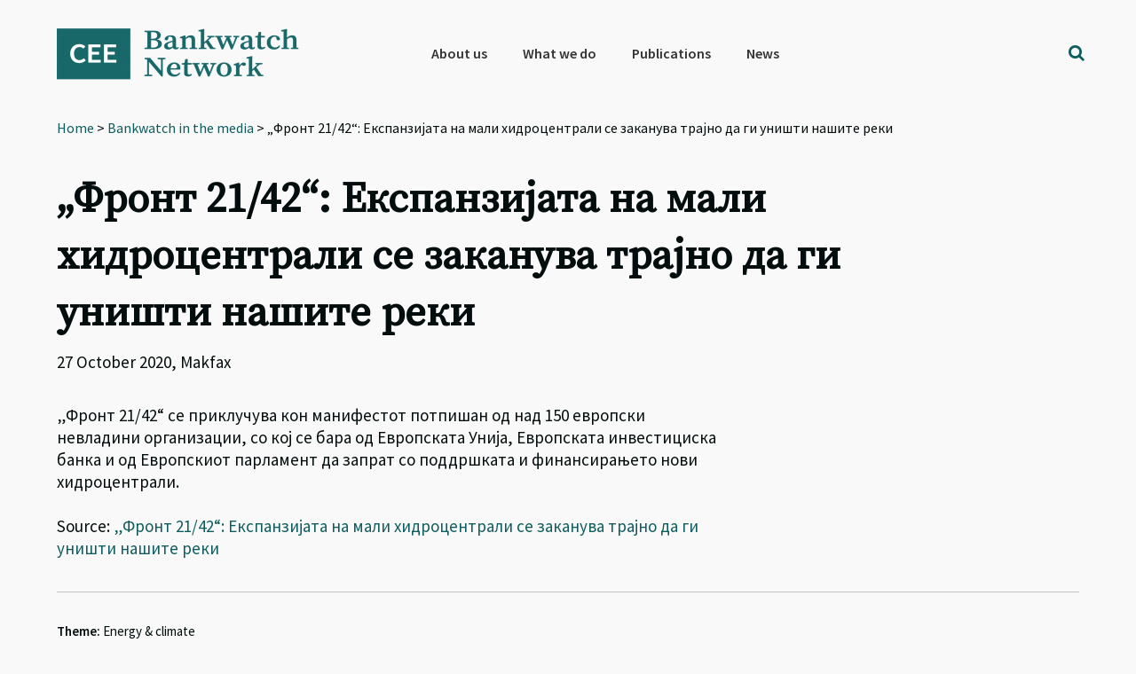

--- FILE ---
content_type: text/html; charset=utf-8
request_url: https://www.google.com/recaptcha/api2/anchor?ar=1&k=6Lfh3LQUAAAAALCJ-O4rkVrTbVFE7HtgCobhTW6N&co=aHR0cHM6Ly9iYW5rd2F0Y2gub3JnOjQ0Mw..&hl=en&v=PoyoqOPhxBO7pBk68S4YbpHZ&size=invisible&anchor-ms=20000&execute-ms=30000&cb=dvcss27xj89l
body_size: 48746
content:
<!DOCTYPE HTML><html dir="ltr" lang="en"><head><meta http-equiv="Content-Type" content="text/html; charset=UTF-8">
<meta http-equiv="X-UA-Compatible" content="IE=edge">
<title>reCAPTCHA</title>
<style type="text/css">
/* cyrillic-ext */
@font-face {
  font-family: 'Roboto';
  font-style: normal;
  font-weight: 400;
  font-stretch: 100%;
  src: url(//fonts.gstatic.com/s/roboto/v48/KFO7CnqEu92Fr1ME7kSn66aGLdTylUAMa3GUBHMdazTgWw.woff2) format('woff2');
  unicode-range: U+0460-052F, U+1C80-1C8A, U+20B4, U+2DE0-2DFF, U+A640-A69F, U+FE2E-FE2F;
}
/* cyrillic */
@font-face {
  font-family: 'Roboto';
  font-style: normal;
  font-weight: 400;
  font-stretch: 100%;
  src: url(//fonts.gstatic.com/s/roboto/v48/KFO7CnqEu92Fr1ME7kSn66aGLdTylUAMa3iUBHMdazTgWw.woff2) format('woff2');
  unicode-range: U+0301, U+0400-045F, U+0490-0491, U+04B0-04B1, U+2116;
}
/* greek-ext */
@font-face {
  font-family: 'Roboto';
  font-style: normal;
  font-weight: 400;
  font-stretch: 100%;
  src: url(//fonts.gstatic.com/s/roboto/v48/KFO7CnqEu92Fr1ME7kSn66aGLdTylUAMa3CUBHMdazTgWw.woff2) format('woff2');
  unicode-range: U+1F00-1FFF;
}
/* greek */
@font-face {
  font-family: 'Roboto';
  font-style: normal;
  font-weight: 400;
  font-stretch: 100%;
  src: url(//fonts.gstatic.com/s/roboto/v48/KFO7CnqEu92Fr1ME7kSn66aGLdTylUAMa3-UBHMdazTgWw.woff2) format('woff2');
  unicode-range: U+0370-0377, U+037A-037F, U+0384-038A, U+038C, U+038E-03A1, U+03A3-03FF;
}
/* math */
@font-face {
  font-family: 'Roboto';
  font-style: normal;
  font-weight: 400;
  font-stretch: 100%;
  src: url(//fonts.gstatic.com/s/roboto/v48/KFO7CnqEu92Fr1ME7kSn66aGLdTylUAMawCUBHMdazTgWw.woff2) format('woff2');
  unicode-range: U+0302-0303, U+0305, U+0307-0308, U+0310, U+0312, U+0315, U+031A, U+0326-0327, U+032C, U+032F-0330, U+0332-0333, U+0338, U+033A, U+0346, U+034D, U+0391-03A1, U+03A3-03A9, U+03B1-03C9, U+03D1, U+03D5-03D6, U+03F0-03F1, U+03F4-03F5, U+2016-2017, U+2034-2038, U+203C, U+2040, U+2043, U+2047, U+2050, U+2057, U+205F, U+2070-2071, U+2074-208E, U+2090-209C, U+20D0-20DC, U+20E1, U+20E5-20EF, U+2100-2112, U+2114-2115, U+2117-2121, U+2123-214F, U+2190, U+2192, U+2194-21AE, U+21B0-21E5, U+21F1-21F2, U+21F4-2211, U+2213-2214, U+2216-22FF, U+2308-230B, U+2310, U+2319, U+231C-2321, U+2336-237A, U+237C, U+2395, U+239B-23B7, U+23D0, U+23DC-23E1, U+2474-2475, U+25AF, U+25B3, U+25B7, U+25BD, U+25C1, U+25CA, U+25CC, U+25FB, U+266D-266F, U+27C0-27FF, U+2900-2AFF, U+2B0E-2B11, U+2B30-2B4C, U+2BFE, U+3030, U+FF5B, U+FF5D, U+1D400-1D7FF, U+1EE00-1EEFF;
}
/* symbols */
@font-face {
  font-family: 'Roboto';
  font-style: normal;
  font-weight: 400;
  font-stretch: 100%;
  src: url(//fonts.gstatic.com/s/roboto/v48/KFO7CnqEu92Fr1ME7kSn66aGLdTylUAMaxKUBHMdazTgWw.woff2) format('woff2');
  unicode-range: U+0001-000C, U+000E-001F, U+007F-009F, U+20DD-20E0, U+20E2-20E4, U+2150-218F, U+2190, U+2192, U+2194-2199, U+21AF, U+21E6-21F0, U+21F3, U+2218-2219, U+2299, U+22C4-22C6, U+2300-243F, U+2440-244A, U+2460-24FF, U+25A0-27BF, U+2800-28FF, U+2921-2922, U+2981, U+29BF, U+29EB, U+2B00-2BFF, U+4DC0-4DFF, U+FFF9-FFFB, U+10140-1018E, U+10190-1019C, U+101A0, U+101D0-101FD, U+102E0-102FB, U+10E60-10E7E, U+1D2C0-1D2D3, U+1D2E0-1D37F, U+1F000-1F0FF, U+1F100-1F1AD, U+1F1E6-1F1FF, U+1F30D-1F30F, U+1F315, U+1F31C, U+1F31E, U+1F320-1F32C, U+1F336, U+1F378, U+1F37D, U+1F382, U+1F393-1F39F, U+1F3A7-1F3A8, U+1F3AC-1F3AF, U+1F3C2, U+1F3C4-1F3C6, U+1F3CA-1F3CE, U+1F3D4-1F3E0, U+1F3ED, U+1F3F1-1F3F3, U+1F3F5-1F3F7, U+1F408, U+1F415, U+1F41F, U+1F426, U+1F43F, U+1F441-1F442, U+1F444, U+1F446-1F449, U+1F44C-1F44E, U+1F453, U+1F46A, U+1F47D, U+1F4A3, U+1F4B0, U+1F4B3, U+1F4B9, U+1F4BB, U+1F4BF, U+1F4C8-1F4CB, U+1F4D6, U+1F4DA, U+1F4DF, U+1F4E3-1F4E6, U+1F4EA-1F4ED, U+1F4F7, U+1F4F9-1F4FB, U+1F4FD-1F4FE, U+1F503, U+1F507-1F50B, U+1F50D, U+1F512-1F513, U+1F53E-1F54A, U+1F54F-1F5FA, U+1F610, U+1F650-1F67F, U+1F687, U+1F68D, U+1F691, U+1F694, U+1F698, U+1F6AD, U+1F6B2, U+1F6B9-1F6BA, U+1F6BC, U+1F6C6-1F6CF, U+1F6D3-1F6D7, U+1F6E0-1F6EA, U+1F6F0-1F6F3, U+1F6F7-1F6FC, U+1F700-1F7FF, U+1F800-1F80B, U+1F810-1F847, U+1F850-1F859, U+1F860-1F887, U+1F890-1F8AD, U+1F8B0-1F8BB, U+1F8C0-1F8C1, U+1F900-1F90B, U+1F93B, U+1F946, U+1F984, U+1F996, U+1F9E9, U+1FA00-1FA6F, U+1FA70-1FA7C, U+1FA80-1FA89, U+1FA8F-1FAC6, U+1FACE-1FADC, U+1FADF-1FAE9, U+1FAF0-1FAF8, U+1FB00-1FBFF;
}
/* vietnamese */
@font-face {
  font-family: 'Roboto';
  font-style: normal;
  font-weight: 400;
  font-stretch: 100%;
  src: url(//fonts.gstatic.com/s/roboto/v48/KFO7CnqEu92Fr1ME7kSn66aGLdTylUAMa3OUBHMdazTgWw.woff2) format('woff2');
  unicode-range: U+0102-0103, U+0110-0111, U+0128-0129, U+0168-0169, U+01A0-01A1, U+01AF-01B0, U+0300-0301, U+0303-0304, U+0308-0309, U+0323, U+0329, U+1EA0-1EF9, U+20AB;
}
/* latin-ext */
@font-face {
  font-family: 'Roboto';
  font-style: normal;
  font-weight: 400;
  font-stretch: 100%;
  src: url(//fonts.gstatic.com/s/roboto/v48/KFO7CnqEu92Fr1ME7kSn66aGLdTylUAMa3KUBHMdazTgWw.woff2) format('woff2');
  unicode-range: U+0100-02BA, U+02BD-02C5, U+02C7-02CC, U+02CE-02D7, U+02DD-02FF, U+0304, U+0308, U+0329, U+1D00-1DBF, U+1E00-1E9F, U+1EF2-1EFF, U+2020, U+20A0-20AB, U+20AD-20C0, U+2113, U+2C60-2C7F, U+A720-A7FF;
}
/* latin */
@font-face {
  font-family: 'Roboto';
  font-style: normal;
  font-weight: 400;
  font-stretch: 100%;
  src: url(//fonts.gstatic.com/s/roboto/v48/KFO7CnqEu92Fr1ME7kSn66aGLdTylUAMa3yUBHMdazQ.woff2) format('woff2');
  unicode-range: U+0000-00FF, U+0131, U+0152-0153, U+02BB-02BC, U+02C6, U+02DA, U+02DC, U+0304, U+0308, U+0329, U+2000-206F, U+20AC, U+2122, U+2191, U+2193, U+2212, U+2215, U+FEFF, U+FFFD;
}
/* cyrillic-ext */
@font-face {
  font-family: 'Roboto';
  font-style: normal;
  font-weight: 500;
  font-stretch: 100%;
  src: url(//fonts.gstatic.com/s/roboto/v48/KFO7CnqEu92Fr1ME7kSn66aGLdTylUAMa3GUBHMdazTgWw.woff2) format('woff2');
  unicode-range: U+0460-052F, U+1C80-1C8A, U+20B4, U+2DE0-2DFF, U+A640-A69F, U+FE2E-FE2F;
}
/* cyrillic */
@font-face {
  font-family: 'Roboto';
  font-style: normal;
  font-weight: 500;
  font-stretch: 100%;
  src: url(//fonts.gstatic.com/s/roboto/v48/KFO7CnqEu92Fr1ME7kSn66aGLdTylUAMa3iUBHMdazTgWw.woff2) format('woff2');
  unicode-range: U+0301, U+0400-045F, U+0490-0491, U+04B0-04B1, U+2116;
}
/* greek-ext */
@font-face {
  font-family: 'Roboto';
  font-style: normal;
  font-weight: 500;
  font-stretch: 100%;
  src: url(//fonts.gstatic.com/s/roboto/v48/KFO7CnqEu92Fr1ME7kSn66aGLdTylUAMa3CUBHMdazTgWw.woff2) format('woff2');
  unicode-range: U+1F00-1FFF;
}
/* greek */
@font-face {
  font-family: 'Roboto';
  font-style: normal;
  font-weight: 500;
  font-stretch: 100%;
  src: url(//fonts.gstatic.com/s/roboto/v48/KFO7CnqEu92Fr1ME7kSn66aGLdTylUAMa3-UBHMdazTgWw.woff2) format('woff2');
  unicode-range: U+0370-0377, U+037A-037F, U+0384-038A, U+038C, U+038E-03A1, U+03A3-03FF;
}
/* math */
@font-face {
  font-family: 'Roboto';
  font-style: normal;
  font-weight: 500;
  font-stretch: 100%;
  src: url(//fonts.gstatic.com/s/roboto/v48/KFO7CnqEu92Fr1ME7kSn66aGLdTylUAMawCUBHMdazTgWw.woff2) format('woff2');
  unicode-range: U+0302-0303, U+0305, U+0307-0308, U+0310, U+0312, U+0315, U+031A, U+0326-0327, U+032C, U+032F-0330, U+0332-0333, U+0338, U+033A, U+0346, U+034D, U+0391-03A1, U+03A3-03A9, U+03B1-03C9, U+03D1, U+03D5-03D6, U+03F0-03F1, U+03F4-03F5, U+2016-2017, U+2034-2038, U+203C, U+2040, U+2043, U+2047, U+2050, U+2057, U+205F, U+2070-2071, U+2074-208E, U+2090-209C, U+20D0-20DC, U+20E1, U+20E5-20EF, U+2100-2112, U+2114-2115, U+2117-2121, U+2123-214F, U+2190, U+2192, U+2194-21AE, U+21B0-21E5, U+21F1-21F2, U+21F4-2211, U+2213-2214, U+2216-22FF, U+2308-230B, U+2310, U+2319, U+231C-2321, U+2336-237A, U+237C, U+2395, U+239B-23B7, U+23D0, U+23DC-23E1, U+2474-2475, U+25AF, U+25B3, U+25B7, U+25BD, U+25C1, U+25CA, U+25CC, U+25FB, U+266D-266F, U+27C0-27FF, U+2900-2AFF, U+2B0E-2B11, U+2B30-2B4C, U+2BFE, U+3030, U+FF5B, U+FF5D, U+1D400-1D7FF, U+1EE00-1EEFF;
}
/* symbols */
@font-face {
  font-family: 'Roboto';
  font-style: normal;
  font-weight: 500;
  font-stretch: 100%;
  src: url(//fonts.gstatic.com/s/roboto/v48/KFO7CnqEu92Fr1ME7kSn66aGLdTylUAMaxKUBHMdazTgWw.woff2) format('woff2');
  unicode-range: U+0001-000C, U+000E-001F, U+007F-009F, U+20DD-20E0, U+20E2-20E4, U+2150-218F, U+2190, U+2192, U+2194-2199, U+21AF, U+21E6-21F0, U+21F3, U+2218-2219, U+2299, U+22C4-22C6, U+2300-243F, U+2440-244A, U+2460-24FF, U+25A0-27BF, U+2800-28FF, U+2921-2922, U+2981, U+29BF, U+29EB, U+2B00-2BFF, U+4DC0-4DFF, U+FFF9-FFFB, U+10140-1018E, U+10190-1019C, U+101A0, U+101D0-101FD, U+102E0-102FB, U+10E60-10E7E, U+1D2C0-1D2D3, U+1D2E0-1D37F, U+1F000-1F0FF, U+1F100-1F1AD, U+1F1E6-1F1FF, U+1F30D-1F30F, U+1F315, U+1F31C, U+1F31E, U+1F320-1F32C, U+1F336, U+1F378, U+1F37D, U+1F382, U+1F393-1F39F, U+1F3A7-1F3A8, U+1F3AC-1F3AF, U+1F3C2, U+1F3C4-1F3C6, U+1F3CA-1F3CE, U+1F3D4-1F3E0, U+1F3ED, U+1F3F1-1F3F3, U+1F3F5-1F3F7, U+1F408, U+1F415, U+1F41F, U+1F426, U+1F43F, U+1F441-1F442, U+1F444, U+1F446-1F449, U+1F44C-1F44E, U+1F453, U+1F46A, U+1F47D, U+1F4A3, U+1F4B0, U+1F4B3, U+1F4B9, U+1F4BB, U+1F4BF, U+1F4C8-1F4CB, U+1F4D6, U+1F4DA, U+1F4DF, U+1F4E3-1F4E6, U+1F4EA-1F4ED, U+1F4F7, U+1F4F9-1F4FB, U+1F4FD-1F4FE, U+1F503, U+1F507-1F50B, U+1F50D, U+1F512-1F513, U+1F53E-1F54A, U+1F54F-1F5FA, U+1F610, U+1F650-1F67F, U+1F687, U+1F68D, U+1F691, U+1F694, U+1F698, U+1F6AD, U+1F6B2, U+1F6B9-1F6BA, U+1F6BC, U+1F6C6-1F6CF, U+1F6D3-1F6D7, U+1F6E0-1F6EA, U+1F6F0-1F6F3, U+1F6F7-1F6FC, U+1F700-1F7FF, U+1F800-1F80B, U+1F810-1F847, U+1F850-1F859, U+1F860-1F887, U+1F890-1F8AD, U+1F8B0-1F8BB, U+1F8C0-1F8C1, U+1F900-1F90B, U+1F93B, U+1F946, U+1F984, U+1F996, U+1F9E9, U+1FA00-1FA6F, U+1FA70-1FA7C, U+1FA80-1FA89, U+1FA8F-1FAC6, U+1FACE-1FADC, U+1FADF-1FAE9, U+1FAF0-1FAF8, U+1FB00-1FBFF;
}
/* vietnamese */
@font-face {
  font-family: 'Roboto';
  font-style: normal;
  font-weight: 500;
  font-stretch: 100%;
  src: url(//fonts.gstatic.com/s/roboto/v48/KFO7CnqEu92Fr1ME7kSn66aGLdTylUAMa3OUBHMdazTgWw.woff2) format('woff2');
  unicode-range: U+0102-0103, U+0110-0111, U+0128-0129, U+0168-0169, U+01A0-01A1, U+01AF-01B0, U+0300-0301, U+0303-0304, U+0308-0309, U+0323, U+0329, U+1EA0-1EF9, U+20AB;
}
/* latin-ext */
@font-face {
  font-family: 'Roboto';
  font-style: normal;
  font-weight: 500;
  font-stretch: 100%;
  src: url(//fonts.gstatic.com/s/roboto/v48/KFO7CnqEu92Fr1ME7kSn66aGLdTylUAMa3KUBHMdazTgWw.woff2) format('woff2');
  unicode-range: U+0100-02BA, U+02BD-02C5, U+02C7-02CC, U+02CE-02D7, U+02DD-02FF, U+0304, U+0308, U+0329, U+1D00-1DBF, U+1E00-1E9F, U+1EF2-1EFF, U+2020, U+20A0-20AB, U+20AD-20C0, U+2113, U+2C60-2C7F, U+A720-A7FF;
}
/* latin */
@font-face {
  font-family: 'Roboto';
  font-style: normal;
  font-weight: 500;
  font-stretch: 100%;
  src: url(//fonts.gstatic.com/s/roboto/v48/KFO7CnqEu92Fr1ME7kSn66aGLdTylUAMa3yUBHMdazQ.woff2) format('woff2');
  unicode-range: U+0000-00FF, U+0131, U+0152-0153, U+02BB-02BC, U+02C6, U+02DA, U+02DC, U+0304, U+0308, U+0329, U+2000-206F, U+20AC, U+2122, U+2191, U+2193, U+2212, U+2215, U+FEFF, U+FFFD;
}
/* cyrillic-ext */
@font-face {
  font-family: 'Roboto';
  font-style: normal;
  font-weight: 900;
  font-stretch: 100%;
  src: url(//fonts.gstatic.com/s/roboto/v48/KFO7CnqEu92Fr1ME7kSn66aGLdTylUAMa3GUBHMdazTgWw.woff2) format('woff2');
  unicode-range: U+0460-052F, U+1C80-1C8A, U+20B4, U+2DE0-2DFF, U+A640-A69F, U+FE2E-FE2F;
}
/* cyrillic */
@font-face {
  font-family: 'Roboto';
  font-style: normal;
  font-weight: 900;
  font-stretch: 100%;
  src: url(//fonts.gstatic.com/s/roboto/v48/KFO7CnqEu92Fr1ME7kSn66aGLdTylUAMa3iUBHMdazTgWw.woff2) format('woff2');
  unicode-range: U+0301, U+0400-045F, U+0490-0491, U+04B0-04B1, U+2116;
}
/* greek-ext */
@font-face {
  font-family: 'Roboto';
  font-style: normal;
  font-weight: 900;
  font-stretch: 100%;
  src: url(//fonts.gstatic.com/s/roboto/v48/KFO7CnqEu92Fr1ME7kSn66aGLdTylUAMa3CUBHMdazTgWw.woff2) format('woff2');
  unicode-range: U+1F00-1FFF;
}
/* greek */
@font-face {
  font-family: 'Roboto';
  font-style: normal;
  font-weight: 900;
  font-stretch: 100%;
  src: url(//fonts.gstatic.com/s/roboto/v48/KFO7CnqEu92Fr1ME7kSn66aGLdTylUAMa3-UBHMdazTgWw.woff2) format('woff2');
  unicode-range: U+0370-0377, U+037A-037F, U+0384-038A, U+038C, U+038E-03A1, U+03A3-03FF;
}
/* math */
@font-face {
  font-family: 'Roboto';
  font-style: normal;
  font-weight: 900;
  font-stretch: 100%;
  src: url(//fonts.gstatic.com/s/roboto/v48/KFO7CnqEu92Fr1ME7kSn66aGLdTylUAMawCUBHMdazTgWw.woff2) format('woff2');
  unicode-range: U+0302-0303, U+0305, U+0307-0308, U+0310, U+0312, U+0315, U+031A, U+0326-0327, U+032C, U+032F-0330, U+0332-0333, U+0338, U+033A, U+0346, U+034D, U+0391-03A1, U+03A3-03A9, U+03B1-03C9, U+03D1, U+03D5-03D6, U+03F0-03F1, U+03F4-03F5, U+2016-2017, U+2034-2038, U+203C, U+2040, U+2043, U+2047, U+2050, U+2057, U+205F, U+2070-2071, U+2074-208E, U+2090-209C, U+20D0-20DC, U+20E1, U+20E5-20EF, U+2100-2112, U+2114-2115, U+2117-2121, U+2123-214F, U+2190, U+2192, U+2194-21AE, U+21B0-21E5, U+21F1-21F2, U+21F4-2211, U+2213-2214, U+2216-22FF, U+2308-230B, U+2310, U+2319, U+231C-2321, U+2336-237A, U+237C, U+2395, U+239B-23B7, U+23D0, U+23DC-23E1, U+2474-2475, U+25AF, U+25B3, U+25B7, U+25BD, U+25C1, U+25CA, U+25CC, U+25FB, U+266D-266F, U+27C0-27FF, U+2900-2AFF, U+2B0E-2B11, U+2B30-2B4C, U+2BFE, U+3030, U+FF5B, U+FF5D, U+1D400-1D7FF, U+1EE00-1EEFF;
}
/* symbols */
@font-face {
  font-family: 'Roboto';
  font-style: normal;
  font-weight: 900;
  font-stretch: 100%;
  src: url(//fonts.gstatic.com/s/roboto/v48/KFO7CnqEu92Fr1ME7kSn66aGLdTylUAMaxKUBHMdazTgWw.woff2) format('woff2');
  unicode-range: U+0001-000C, U+000E-001F, U+007F-009F, U+20DD-20E0, U+20E2-20E4, U+2150-218F, U+2190, U+2192, U+2194-2199, U+21AF, U+21E6-21F0, U+21F3, U+2218-2219, U+2299, U+22C4-22C6, U+2300-243F, U+2440-244A, U+2460-24FF, U+25A0-27BF, U+2800-28FF, U+2921-2922, U+2981, U+29BF, U+29EB, U+2B00-2BFF, U+4DC0-4DFF, U+FFF9-FFFB, U+10140-1018E, U+10190-1019C, U+101A0, U+101D0-101FD, U+102E0-102FB, U+10E60-10E7E, U+1D2C0-1D2D3, U+1D2E0-1D37F, U+1F000-1F0FF, U+1F100-1F1AD, U+1F1E6-1F1FF, U+1F30D-1F30F, U+1F315, U+1F31C, U+1F31E, U+1F320-1F32C, U+1F336, U+1F378, U+1F37D, U+1F382, U+1F393-1F39F, U+1F3A7-1F3A8, U+1F3AC-1F3AF, U+1F3C2, U+1F3C4-1F3C6, U+1F3CA-1F3CE, U+1F3D4-1F3E0, U+1F3ED, U+1F3F1-1F3F3, U+1F3F5-1F3F7, U+1F408, U+1F415, U+1F41F, U+1F426, U+1F43F, U+1F441-1F442, U+1F444, U+1F446-1F449, U+1F44C-1F44E, U+1F453, U+1F46A, U+1F47D, U+1F4A3, U+1F4B0, U+1F4B3, U+1F4B9, U+1F4BB, U+1F4BF, U+1F4C8-1F4CB, U+1F4D6, U+1F4DA, U+1F4DF, U+1F4E3-1F4E6, U+1F4EA-1F4ED, U+1F4F7, U+1F4F9-1F4FB, U+1F4FD-1F4FE, U+1F503, U+1F507-1F50B, U+1F50D, U+1F512-1F513, U+1F53E-1F54A, U+1F54F-1F5FA, U+1F610, U+1F650-1F67F, U+1F687, U+1F68D, U+1F691, U+1F694, U+1F698, U+1F6AD, U+1F6B2, U+1F6B9-1F6BA, U+1F6BC, U+1F6C6-1F6CF, U+1F6D3-1F6D7, U+1F6E0-1F6EA, U+1F6F0-1F6F3, U+1F6F7-1F6FC, U+1F700-1F7FF, U+1F800-1F80B, U+1F810-1F847, U+1F850-1F859, U+1F860-1F887, U+1F890-1F8AD, U+1F8B0-1F8BB, U+1F8C0-1F8C1, U+1F900-1F90B, U+1F93B, U+1F946, U+1F984, U+1F996, U+1F9E9, U+1FA00-1FA6F, U+1FA70-1FA7C, U+1FA80-1FA89, U+1FA8F-1FAC6, U+1FACE-1FADC, U+1FADF-1FAE9, U+1FAF0-1FAF8, U+1FB00-1FBFF;
}
/* vietnamese */
@font-face {
  font-family: 'Roboto';
  font-style: normal;
  font-weight: 900;
  font-stretch: 100%;
  src: url(//fonts.gstatic.com/s/roboto/v48/KFO7CnqEu92Fr1ME7kSn66aGLdTylUAMa3OUBHMdazTgWw.woff2) format('woff2');
  unicode-range: U+0102-0103, U+0110-0111, U+0128-0129, U+0168-0169, U+01A0-01A1, U+01AF-01B0, U+0300-0301, U+0303-0304, U+0308-0309, U+0323, U+0329, U+1EA0-1EF9, U+20AB;
}
/* latin-ext */
@font-face {
  font-family: 'Roboto';
  font-style: normal;
  font-weight: 900;
  font-stretch: 100%;
  src: url(//fonts.gstatic.com/s/roboto/v48/KFO7CnqEu92Fr1ME7kSn66aGLdTylUAMa3KUBHMdazTgWw.woff2) format('woff2');
  unicode-range: U+0100-02BA, U+02BD-02C5, U+02C7-02CC, U+02CE-02D7, U+02DD-02FF, U+0304, U+0308, U+0329, U+1D00-1DBF, U+1E00-1E9F, U+1EF2-1EFF, U+2020, U+20A0-20AB, U+20AD-20C0, U+2113, U+2C60-2C7F, U+A720-A7FF;
}
/* latin */
@font-face {
  font-family: 'Roboto';
  font-style: normal;
  font-weight: 900;
  font-stretch: 100%;
  src: url(//fonts.gstatic.com/s/roboto/v48/KFO7CnqEu92Fr1ME7kSn66aGLdTylUAMa3yUBHMdazQ.woff2) format('woff2');
  unicode-range: U+0000-00FF, U+0131, U+0152-0153, U+02BB-02BC, U+02C6, U+02DA, U+02DC, U+0304, U+0308, U+0329, U+2000-206F, U+20AC, U+2122, U+2191, U+2193, U+2212, U+2215, U+FEFF, U+FFFD;
}

</style>
<link rel="stylesheet" type="text/css" href="https://www.gstatic.com/recaptcha/releases/PoyoqOPhxBO7pBk68S4YbpHZ/styles__ltr.css">
<script nonce="mGg9PXgJOJQCgabzWETUlg" type="text/javascript">window['__recaptcha_api'] = 'https://www.google.com/recaptcha/api2/';</script>
<script type="text/javascript" src="https://www.gstatic.com/recaptcha/releases/PoyoqOPhxBO7pBk68S4YbpHZ/recaptcha__en.js" nonce="mGg9PXgJOJQCgabzWETUlg">
      
    </script></head>
<body><div id="rc-anchor-alert" class="rc-anchor-alert"></div>
<input type="hidden" id="recaptcha-token" value="[base64]">
<script type="text/javascript" nonce="mGg9PXgJOJQCgabzWETUlg">
      recaptcha.anchor.Main.init("[\x22ainput\x22,[\x22bgdata\x22,\x22\x22,\[base64]/[base64]/[base64]/[base64]/[base64]/[base64]/KGcoTywyNTMsTy5PKSxVRyhPLEMpKTpnKE8sMjUzLEMpLE8pKSxsKSksTykpfSxieT1mdW5jdGlvbihDLE8sdSxsKXtmb3IobD0odT1SKEMpLDApO08+MDtPLS0pbD1sPDw4fFooQyk7ZyhDLHUsbCl9LFVHPWZ1bmN0aW9uKEMsTyl7Qy5pLmxlbmd0aD4xMDQ/[base64]/[base64]/[base64]/[base64]/[base64]/[base64]/[base64]\\u003d\x22,\[base64]\\u003d\x22,\x22GcOhw7zDhMOMYgLDrcOhwqbCkcOcd8KywpDDqMO4w4dpwpw2NwsUw7hGVlUTXD/DjnDDuMOoE8KgfMOGw5sYPsO5GsKvw4QWwq3CmcK4w6nDoQfDucO4WMKmci9GXB/DocOEOcOgw73DmcKUwohow77DhTokCHTCizYSfkoQNm81w643IMORwolmKALCkB3DtsO5wo1dwp5GJsKHDnXDswcgWsKucD5yw4rCp8O9ecKKV3Nww6t8BXHCl8ODagLDhzprwpjCuMKPw6AOw4PDjMK6aMOnYGDDp3XCnMOxw5/CrWovwqjDiMOBwqzDpigowqZEw6clZsK+IcKgwrnDvndFw6UZwqnDpQ0RwpjDncK1STDDr8OyIcOfCz0uP1vCqQF6wrLDmcOISsOZwoDCosOMBjE8w4NNwoc8bsO1AcKEADo/[base64]/w5vClSbDlsOmw6fDok47Fzpaw5zDscKMJsOLdsKjw5QEwrzCkcKFcMKBwqEpwrHDuAoSITRjw4vDm2g1H8OQw5gSwpDDvMOEdD1sIMKwNw7CmFrDvMOiCMKZND/Ct8OPwrDDsBnCrsKxYhk6w7t5QwfClVwfwqZwH8KkwpZsOsO7QzHCqU5Ywqksw4DDm2xMwrpOKMO+bknCtivCo25aKWZMwrdLwp7CiUFfwpRdw6tXcTXCpMOuDMOTwp/CnWQyawxGDxfDgsOqw6jDh8KVw4BKbMOOVXF9wpzDthFww7/Dv8K7GQvDusKqwoIWIEPCpT5/w6gmwpDCmEo+fcO3fkxXw6QcBMKOwoUYwo1xYcOAf8OOw5RnAyzDtEPCucKAE8KYGMKuMsKFw5vCrcKowoAww7rDs14Hw7nDpgvCuVVnw7EfIMKVHi/[base64]/CjH8lP0DCrwrCpHfCq8OowqHDoXjDrFLDlsK6I1UUwo3DjcKnwr3DqsKAIcK3wpcbcnrDhyE8wqzDvlJ0BMOBZ8KfYAzCjcOJEMOLA8Kmwqh6w7rChw7CssKHX8KUcsOmwrp+ccO5w6IZwofDt8OyRVt3WsKIw69PZsK/eD/Dr8OXwqdQcsOYwpbCrAPDrBgKwo0cwp8oXsKuSsKmAwDDoFhHWcKAwrbDscOEwrLCpMOAw6/Dtx3CmlDCnsKUwp7Ct8K6w5zCsgLDoMKdMMKvSF/CjsKkwrfDi8KWw4fCt8OuwoU/c8K+wpxRdiIwwoIUwqQtJcKGwoDDvRrDscKbw6TCucOsO2cTwrUTwrfCmcKswqAOC8K2GnTDh8O3wpDCgcOtwrXCoQ3Dsx3CuMO1w6zDscO/wq4uwqdiGMOXwpUlwopLAcO/wpAPUsKyw6tYdsK0wqx6w7pEw6jCkCLDnkrCvGfClcOsM8OLwo9lw6/Dq8OYOsKfD3oXVsKxABEqeMOaEMONU8O6CMKBwoTDsUzChcKtw7DDmnHDviFmKR/DjCdJw5JIw5JkwqHCoQDDuhvDh8KXH8OPwo9PwrjDu8Kgw5zDpDoabsKzYcO/w7DCosO5KDFsO3nCgGtKwrnCpGZew5zCtlPCmHUBw5xgA2TDiMKpwqQqwqDDtUFcDcKOJcKIHcOnTA1ANMKKfsOfwpYxWwjCk0vClMKfGlJJJSJlwoAbB8Kow7liw4vCgGpGw5/DkyzDp8OwwpHDoQ3CjT7DsxljwrjCvTN9G8OOfkTCoiTCrMKmwpxmSD4Jw65MFsKLUsKDJW8FLkTCnXjChcKkWMOiLsOMe3DCisOqbMOTdlvCrAvChMKNH8OSwr3CsGcETgAcwp/DkMKsw4bDg8Ogw6PCssK2SSRyw4nDhHDDocO+wpwXZ0TCpcOxaitNwqbDnMKSw6Icw5PChR8Jw78gwodkTV3Dojsuw5nDssOKI8Klw6RDPCBOMjfDoMK1KHvClMO3AHZVwpLCvV5jw6/DvMOkfMO5w7vCk8OUfGkMKMOBwoEZdMOjU3MiEsOpw77CoMOhw6XCgcK3G8KkwrYQQ8KywqnCnDzDu8OYS03DvSw0wolUwr/CusOIwrJYaEHDjcO1Iz5UOkVNwpLDoE1Fw6bCgcKsfMO6P1dcw48eNMKfw7nCuMO5wpnCn8OLfXhqAAFjK1UJwpDDjnV6fMOMwqILwq9xGsKmNMKHFsKiw5LDl8KuBsObwpfCmcKuw4gtw6UWw4INYsO3SyxrwpXDrsOGwoDCjsOuwr3Dk0vCpH/[base64]/Cg8KBw6hXB8KDIBnChcK5fQHDlXbDvcOtwqLDrANrw4bCk8OHQsOcS8O2wqxxYVN5w5fDnMOVwr45VVTDgMKrwrzChGobw67DqMOheFPDtcOVJyrCrsKTGmjCt0s/[base64]/DhEzDv8KjwrbCmcK0wpRtLMOJS8KiI0QkN8K8w6fDqD9MNnzDq8KoYX7CgsKLwpQOw5bCnhTCjCnCu1DCkkzCmMOcU8K3fsOPFcK/[base64]/Du8OLQMObBsOJPMKiwqNnJX5+RXDCoy/[base64]/DmS8ewozDhAtgdDPDrcO/wocEwp/DrBtcO8K8w6RowpDDlcKpw6LDk1EOw5TCi8KUwpRywpxyM8O8w5fCi8K5JcOfNsKNwrrCm8KUw5h1w7jCq8Krw79yW8K2R8OZBcO/[base64]/Co17CpDnDinPDjyEBZ8OoHMOTwpgPw4DDpDB4wrvClMOTw5DCqCvDvQRKDknCusKnw4VeNmtlJcK8w4zDvxDDoStcWwPDg8KHw4TCqsKLQ8OIwrfCiiouw5ZrWmUxAXzDl8OOXcKdw7h+wrXCplTDhlTDmRtQO8K/[base64]/DqWPCpcOFwqxUGV88wqRZw74bwqbCt8K0eMKUDMKXAinCl8KvEcOTUUoRwpPDmMKcw7jDqMKZw7LCmMO2w592w5zCoMOTaMO8MsO/w5dVwqtpwo46PXDDu8OKWsOlw5UXw7h/wpw+CChDw4wZwrBRIcOoLAFuwrfDs8Oxw5zDmcKVcAbCsBHDu3vDhnjCvMKXIcOjMhXDt8OLBsKDw7YmESPDoWHDiQTCjSIHwrXCvBs0wpnCjMKKwoN0wqVPLnHDvcKTwpgjPHkDbMK+wpTDk8KaIMOuHcK2wq49NsOJw4vDvcKoDRJpw6PChhhlLz1/w6/Cn8OkHsOPTRbClntQwoRAGmbCp8K4w78WfhhtVsOowrI5YsKKCsKgwrd1w4R3ThXCrQVQwqHCgcKXMT18w5YFw7IDVsKdwqDCjXPDrcKaWsK6woXCsUV/IAbDqMO7wrXCoUzDpGg+w6dIOmnCi8O4wpEgHcOrJMK/[base64]/CrBh2w5bDq1fClhrCscOiw4PDg8OVwp0Xw5QyFSMywqMFIyFJwrfDuMOUGMKyworCr8ONw6Q2HcOrFi5tw4kJD8Khw5g/w414XcK0wrZaw5wewp/CvMOjJi7DnC/CvsOxw7jCj2pDO8ODw5nDngM5MivDtUUPw5IXKsOtw4dnAWrDg8KDD09ww6QnTMOXwofClsKfI8KeF8Kmw4PDiMO9eREbw6sXbMK+N8OGw7HCiyvCrsOmwoHDqysOTsOReyPCmRtQw59Kd1dxw6XCo159wqHDosOkw6AyA8KPwo/DgMOlPcO1wrXCisOpwqrCsG3DqyZLSBXDjcKlDlwowr/DucKywoBEw6TDksKUwqnCiVB/UmZMw787woHDnhomw44dw6gJw7LDvMOzXMKEV8OKwpLCrMOGwqXCkHgmw5TDisOVRSgdKMKjDD7DpHPCpR7CgsKAcsKbw5fDpcOSS0rCgsKFw4QnLcKzw6rDk0bCmsKKO3vDmXHCgjHDp2HDicOlw49Qw6vCuz/CmUVFwpU4w5pwCcKneMOmw5pjwr5swpPCjVfDv0UVw6DDtQ3Cj07Clhc9woHDvcKaw79cWSnDphLChMOuw6c6wpHDkcODwpfClWjDucOJwrTDgsOnw60aJg7CsnvDoiRbC0rDgh8/w5sSwpbCpnzChFfCkMKjwqPCuD4IworCscK8wrMfSsO/wp1wLArDsEc6TcK5w64Qw7PCgsOUwr/DuMOKfjDDicKTw7rCrxnDiMO9J8OBw6TDjcKOwrvCiyMdN8KYRnAww45PwqlOwqAVw5hvw53DlmUkK8Ogw7FBw5gHdnIJw5XCuxPDjcKfw63CogDCisKuw73Dn8O6EHoJCRcXMkFcFcO/w4LCh8K4wq17cQcKB8OTwpMGTA7Dpk8AP2TCpXsOFF5+wq/DmcKAN2t4w6Zgw7FtwpjDswbDtMOzPSfDjcOCw5o8wrgHwooLw5nCvjQdIMKTb8Kvwrl6w6lmDsOlUncPL3vDiTXDgMOGw6TDgFtKw4HChifDnMKZKEjCiMO5GcO/w7gxOG7Cr1YQaGLDksKRPMO4w50Xw44WPnZDw5DCu8OAWsKCwoVBwpjCjcK4T8OGdH8qwpY8M8KBwrbCh03CnMO6fMKVYUTCpSQtOsOKw4Aiw5/ChcKZDg9FdktVwpAlwq0SOsOuw4czwovCl3F7woPDjUpCwqHDnRcFYsK+w6PDmcKBwrzDmB5YWG/Ci8ObQD96fMK+BjfClHXDosOxembCiBMePGrDgDvCkcOowp/DnMOfDnvCvChTwqzDgCtJwqDDocO4wrR/wrjCozRSfknDi8OwwrlmC8OCwq3DmFDDvMOdWUnCrEhuw73Cq8K7wqV6wp8aP8KsCEFSSsKAwoZSVMO5UcKgwr3CucO0wqzDnh1kZcKUNMKDA0TCsVkSwoEJwqZdZcOMwr3CmA/CjVh3R8KDUMKhwq43NGwDIBw3X8KwwobCgCvDssKAwonCjgxfIzEbGRNbw5Ecw57DpVlIwovDqk3CkBbDocODB8KnJMK2wpMaZSrDicOyDEbCj8OPw4LDrxPDrn8dwpbCpA8qwpnDuV7DtsO2w41gwr7DtsOfw4RmwpkSwrl/w68ubcKWK8OWNm3DlcKld3ITYMKFw6YRw6zDh0fCrgIyw4PCv8O3w7xJHsK/JFnDi8KuLMOidHPCiB7Ds8K9aQxVXzbDgcORaWXCvMO8w7zDvFbCvBzDvcKswpVtDBECEcOiNQ0Bw6kKw5dFb8K5w7JsVUTDncOywpXDmcOEYsOWwo9tAxnCqQ7DgMKATsK2wqfDrsKFwr3CpcOFwrLCsXdtwrQpUFrCsht+eV/DkB3Cl8KqwpzCsGUJwrwtw64CwoFOecKbacKMODPCmcOrw4hKBmNHXsOBdTUlb8ONwp5BdcKtP8OfKsOlbBPDoD16McKdwrRPwr3DkMOpwrDChMOcEjkuwpIeHMOOwrvDqMKzccKFBsOWw6ZOw69wwq7DuHHCisKwH0AZZXjDpUXDjGA/SWV+WSXDhxfDr3fDnMObXi0Ed8OawrDDrVXCizrDosOJw63CpsOAwqoUw5l2OVzDgnLCmWLDlxbDkSbCr8O/MMOhZ8Kzw7jCt1RtciPChcKQwoQtw4BbWmTClEMQXgNdw5s8Ozsewol9w77DuMKMwpBGScKjwp5uCGl6fm/DksKMAMOBRcOoVyRnwp4GKcKXWD1Nwrw1w74fw6/[base64]/DkMK6wo9+LMOnMUXDmcOMwrLCvsKKwpdnwoNuS2BeVlnCklzCp2HDlVLCm8KvecKgf8OTIEjDqsOTfyfDnnZDXn/Ds8KSFsOUwrUQPH17S8KLQ8KZwrUQEMKPwqLDkmY+RSTCsRFPwpgRwq/CkgnDtgZiw5FEw5/[base64]/[base64]/ClUbDmsKzcMORw4YUwqdQBMO+b8OIwrJ5w6hySCnDiBVtw63CvhsKwr8kMTjDgcK1w6LCuUHCgn5zfMOCCz3DoMOqwp7CqMOQwq/ChHE+DcKfwqwoLQvCssOqwpw6bB4/w5rDjMKIMsKJwphSRBXDrcKPwrw6w7FVY8KCw4XCvMOjwrzDq8O9PnzDv3BNFUnDp015YQ83WsOjw5AjZcKOScKOScONw7Y/R8KAwoUVNsKBaMKsfkI5w7DCrsKqMcOaUDEsS8OvfsKowoXCvTkcQwl1w6xjwonClMKLw6QmCcKbGcOZw7Fpw7/CvMOTwqFSQcO7XcO5LlzCo8KTw7I2w6xTNXpbQsKlwr0mw75zwoERWcOwwpAkwpFgLcOrA8Ovw6U2wpLCg1nCrsKpw7jDhMOrHBQya8ORSi/[base64]/Co8OvXMKOw7zDqsKAFMOlwr3CvsKnwr14w7QSZwjDusOeCSZ0w5PCosOJwqfCt8KnwqkTw7LDvcOcwpZUw67ClMK2wqnCtsO2fgtZdCvDnMKfGsKSYgzDhC4dDXPCmi1Tw5vCkg/CgcODwpwlwoYQeUZuLMKOw7gUK1N/[base64]/CpiVrKMOcw63DgXvDlCoOw40dwr47IMKrXUUdwpvCtsOgM2ZKw4FBw7jDkAoYw53DoAkfUCrCuyg7bcK6w5nDhm9ECMOEX14kUMOJLQtIw77Cs8KxEBnDicOdwqnDtDUIwoLDjMOjw6kZw5jCvcOGN8OzCzl8wrzClTrDmncuwrPDlT9HwozDm8K4SVcFbcOPfg4Tdm/DrMKqT8KGw6PDhMOBKVsDwoU+GMKOdMKJA8OtIsK9MsOvwrPCr8KAIXnCi0sWw4PCr8K4S8KGw4R5w7/DosO7ezZpSMOow5rCm8KAQDQbDcOSwpNZw6PDkWTClMK5w7B3D8OUU8OuAsK7w63CisO6QzZtw4Qrw7UCwprCiQjCg8KGEMK+w7bDlTgmw7VDwppxwr1NwqfCtHbCvCnDonFNwr/Ck8OTw5/CikvDtcOlwqbDvl3Dj0HDoD/Dl8KYRWLCnUHDvcOqwpLDhsKhGsKOGMKqLMKEDsOCwpDCicOOwoDDikA5DDkCQnZHdcKcJsOgw7XDqcO+wrlBwrXCr2s0O8KjQAhOYcOvV1dUw5Izwq89EMKNY8OTLMKxdMOZN8KWw5MvXlLDqcOIw58sZ8K3wqNkw5fDgm/[base64]/w57DsVx7CWvCnMO2wrMYw5MLwrXDkMKzwrVKdVYIC8K/XsOVwp1Mw5Adwo00RMOxwq0Ow5ALwrQRw6/DssKRJsOYWhFCw5LCscKQO8OmPTbCh8OIw77DsMKYwroofcKjwrjCiBjDsMKPw4vDosOaScO/wqPCksObQcKwwp/[base64]/ChjpwTsONOHskwp93wrXDqx7CkcOpwrBKRMKUdQLDuETCgcKySQ/CpnHCl0YQecOcSUwkbXrDrcO2w6k+wpY3ZMOUw5zCl2fDhMKGw40vwqnCqibDtggYQRPCiQ4TXMK4LcKnJcOPUsOxOMOcFm/Di8KnMcOaw7TDvsKYAsKGw5dtInPCkX3DoSzCicKAw5dRN1PCvmrCmkRewplBw5Fzw41ZSmNYwp8LGcOtw4dlwoZ6Ml/CscOmwqzDoMOlwoFBfjjDg09rMcOMGcOEwoouwpzClsO3DcOPw5fDh3DDhBfCgWTDp1DDgMK9V2HDmy80NmLCmMK0wpDDg8KZw7zCmMOFw4DCgx9PYXoTw5HDsAhodHUeZVw3XMOewp3CihEMwojDgjNKwolXV8KIRMO1wqXDpMOqWQbCvsK6AEcGwrnDlMOVGwU/[base64]/Cj8KLw4TDo8OUw7rCk0VzwqPDoFvDrMKiw7zDonhLw5tYNcKSw6bCkUEwwpPDmsOfw7l4wpnDpCjDtV7DrGHCtsOqwq3DgyLDocKkccKJRg/[base64]/[base64]/[base64]/CuVg3dyzCoQVJWsKGEMKNw6NSIxXChMO5SAZvQFlkQiB2P8OlIzzDhDDDtVg8wr/Djnhew65wwprCkELDvihRC0vCpsOeYnzDrV0Ew4LDvR7Cn8OcTMKTIxlfw5bDt1TChGN1wpXCmMOLD8OjBMKUwojDi8K3WhZfOmzCucO0PhPDq8OCHMKuUsK8dQ/CnmhDw5XDlhrCnXnDkGcswoHDk8OHwpbDmh8McMODw7EhDzQAwoROw5QrHcObw6Ipwo4qF3B5w40ZZcKZw57Dj8Odw6wMDcOsw6nDqsOwwog8NxXCh8K8VsKlPWrDoxwGwrPDvQLCvQhFwpXCi8KYE8ORBT/Cp8K+woofJMOIw67Dlg5+wqkFYsOOTcOvw7bDosOYOMKcw411IsO+F8KDOFd0woLDgwrDtzvDvi7CoH7CthBkcHJcbUx3wrzDh8ORwrYjDsK/Z8Kpw47DnnTDocKWwqIvOcKVOl9jw6sIw6o/[base64]/ChcKELMKnwrQYLcK2OW4Lw6VvGsO1KjFlwr/DlTsqWEhow7/CpGYkwoA3w4E9Z3oiC8Knw7Fdw5wxVcKPw7k3DsK/OsK8HgLDpsOxTS1uwrrCsMOvOlwlLzzCr8Oew7dKCAoXw788wojDsMKPW8O/w681w6TDhX/DosKswrrDhcKuQMOLdMO7w4LDosKJE8KkZsKGwrrDnxjDhF3Ctwh7GC/[base64]/CjjAeS2cTM8Krw6olwpNow6PDrnYtLCnCtDPDjsKQfRzDosOOwoIKw5VSwo4KwrgfVcOAYjFGUMOiw7fCuG48wrzDtsOOw643VsKUKMOQw6Qcwq3Cl1XCusKtw4fCssOFwp9nw7rDlMK/a0ZDw5/Ch8KEw6YZecOpYwM1w4UhY0rDj8KWw49eV8OBdDhhw5TCondSYWxiJsKJwrvDtHl9w6I3WMOtAcO/wrXDoULCkzLCuMOEV8ONYBrCosK6wp/Cj2Usw515w4UeEMKowrcicj/Co24AXDlrSsKLw6bCsB1lQ0MKwqrCpcKWbsO4woDDi1PDvGrCicOAwqouXw10w40+OMKNbMKBwo/DngU8QcOrw4BrQcK6w7LDqDfCry7Cg1ZALsOpw5Uow45pwpogLULCjsOhC3ErKsOCYmgiwrNQNXTCjMKnwqofccOVwpE5wp3CmsKLw4Y3wqDCrj/CkMO9wrosw4/DnMKRwpxZwrQ6XsKRN8K0FTxTwqbDscO4w6PDlGzDgTgBwqTDj0EQL8OUJmotw4wnwrFRDjTDhmZew6B2w63CkcK1wrrChnRPG8KTwqzCgMKGMsK9EcOrw5RLwrPCosKbOsO4OMOzN8KDUh/DqEoOw4DCocKkw7jDoWfChcOcwr4yBG7Dmi53w7k7O1LDmHjCusO+VlovTMKRE8OZwrTDjkAiw7nClBXCoV/DhsOQw54fNWDCpMOpQRFuwqJjwqIww6rCnMKEVx9BwrbCvMKXw40/U2DDtsKrw5LDn2h3w43Dk8KeExtzXcOCDcOJw6nDkT3CjMOwwq7CqMKZMsKpR8KdIMKbw53DrWXCtHAewrfCrVlsAWprwqIIUXcrwojCplfDkcKAVcOMecOwb8OSwqHCscKKOcKswrrCi8KPfcOFwrTCg8KeZyPCkgnDr1XDmTdjeBESwo/DpyzCpsOnw4HCqcOnwox9LcKRwpdYCCxTwp8qw79ywoHDiEMLwojCiUgyHsO7wpbCt8KXdXHCu8OQL8OILMOnKkYYajDCtcK+ccOfwp9Nw53DiSZKwq5uw4vCmcKkFlNMXGwhwoPCqljCoH/CiwjDmsOSAcOmw47CtQ7CicKuHDLDjgZSw5Y8A8KAw67DncOLI8KBwrnCusKTG3nCp3vCo0jCmUPDoAE1w40DQcKgGMKlw5ImUsK3wq/DusKnw7YVLX/[base64]/Dg07Dn8O2dsKLbcOUw5TDoCDCqcKlHRooLBXCmMOnd1UHAllDCsKWw4TCjgrCkGfCmgg+wqYKwoPDrDvCjR9Fd8OYw4zDkGDCo8KBCWzDgDpywqzCncOFwrFiw6Auc8OKwqHDq8ObLklSbgzCsCIuwpwHwqp+H8KKw63DjMOWw6VYw5gvWyA+SUTDkMKMBB/[base64]/w5taKMKzw73CjsOrXMKITgnCvDXDs8OFw4tre0ULWcKew5vCusKcwpFiw7lUw6ExwrZ7wo0qw6p/[base64]/DsGzDmlLCtjJMOQfCt8KQdwl4wo/DmknDj8O5PsKbCkF0e8O9ZcKVw7DCvn/Ck8KjF8Ozw7bCvMKPw5RdHVjCqMO3w6xfw5rDt8OkEMKBLMK4wrjDvcOJwrksTsOvZ8Kfc8OEwp8cw5pPX0djQzLCiMKjEkLDocO0w7Bew6/DhsO5f2LDpl9wwrnCrAgBM08yJ8KkYsOHYmxdw7jDjXpQwqjCmyBHA8K7RiPDtcOOwpYMwoZTwq8Lw6PDhsKkwrnDg2DDhlJ/w594TMOZb2HDpcO/H8OmEjDDriwww5bCsUjCqcOzw7rCoHddNi3CosKMw6JPfMK0wo5CwoTDuj7Dtzw2w64Iw5MjwqjDnAh9w5UiKcKoUwxCSAvCh8O5aC3CqcO8wphDwox2w7/ChcKgw7spXcOpw6Q6VRzDs8KXw5ARwq0gf8OOwrZDA8KcwpjCn0HDp3/CrcOCwo1bWi0qw7knWMK7aF0AwrsWDcKTw5nDv3lfDcOdZ8KkVMO+HMOzPjPCj3/DisKqJ8KaNF1Ow7RLPQXDicK2wq8WeMKfPMKtw7zDoh/CgzPDuRxeKsKxPcKQwq/Dh1LCvC5JWyjClxwRwqVjw7Fiw6TChHbDgsOndDLCi8OIwrd2NsKNwoTDgnTCiMKWwrMow5p+XMKzL8OPPsK8VcKsIsOiVmrCuUvDh8ORw77DpTzChX0jwoIrDkPCvcKNw4PCosO4QnbCnQTDuMKowrvDiEtOBsKBwp9Rw7/[base64]/w4EYCMOzwo/CvsOtwq3Cp0h8VmJWDFrCmcKDYGTDvD1YbMKgPsO9woguw7DDq8OqHlVtHcKbWMOEXcONw4YWwrXDisO1PsKwNsOfw5d0fAJBw7MdwpRGUDgNE3HCqcK/aFTDtsK3wpLCvQ3DncKrwpPDrToXTS8Mw4vDqsKyJWcBw6daMzspOxbDiFIPwo3CtcKrGGkRfkAgw43CogjCuzzCjMK/w5DDvyBzw6Jqw4A1J8Oww6zDsk16wqMKCHtCw7d3L8ORCDrDiyAFw58xw7zDjVRBETFJwpMKLMOxHz5zCcKIQcKNHTBQw6fDocKgwo9lIWvDlwjCu0/CsFRaTRHClzHDk8KcfcOew7IYQg5Mw5dhaXXCiB9nIjhKeEJgBVQ8woFlw7B7w5pZD8KYMMOOehjCiEpabhnDrsOSw5bDm8ORwrknbsO4NB/Ct1fDvxNKwpxmTsKuUy13w5QVwr/[base64]/CgcKmQMOMwrx8wq3CoifCncKXwpTCicKJw7ExwoBsd1ZQwrYuC8OZFsOkwoUFw6rCvcOyw4A/[base64]/Dp1zCs8KAGELDtVUvcMOUwp0XGcKDasO7w5c6w6rDpV/DsjYYw7LCi8OKw4QhYMKaAW0AI8OEOEzCnj3CncOvaC9dZ8KTF2QiwrsUPzLDiQtNO1rCuMKRwqcYbT/CgVzDmhHDrHcWwrRlw7/DhsOfwp/DsMO+wqDDuVXDnsKIO2LCn8KoC8OkwoEJP8KqTsKvw6low6J4DV3DhlfDkWslN8ORB2jCnTLDh1wsTiVOw4sCw45Owr0Rw4DDrG3Ds8OJw6QVIcKwI1jCkCoIwqfDvcO/XmtNUsO/GsOeWW/DtMKpKyxsw7QXNsKeacK5OlBEEsOpw5HDrnxxwrYhwq7Cp1HChDjCuhUJY33ChcONwqDCp8KNW0LCn8OubDE2AWV/w5XCkcKzasKuM2/DrsOqAzoZWjwBw6QZbsKWwoXCn8OAwp1hdMOWBUMlwr/[base64]/CthLDi2wRRsKSM3fDnQ4sAcKyw4dBw5Z+SMOpRXZ6wonCnys1PARGw7/ClcKRHw3DksOZwrfDm8OZw4YbLnBYwr/CqMKWw55YB8Ktw67DusKUMMK+w7nCv8KgwqbCsUosOMKRwphdw6NeF8KNwrzCtMKEGS3Cn8O3ciLCvcKjHhDCmsK/wqvDskvDtALCpsOkwoJKw7rCuMO6NUfDjjXCv2fCmMOMwrrDqzvDh0EvwrEUDMO/QcO8w4jDpxXDlQPDhRrDrA1tJEsIwqs6wqvCmQ04SMK0H8OFw7oQdXEKw61GZkfCmDTDmcOYw4zDt8K/wpJQwpFUw5xySsOnwqt0wqjCtsOawoE1w5PCk8OEBcOxNcK+IsOuJGp4wr4mw6glEMOewpoQAgXDh8KzCMKQei3ClsOswo3DgDvCvcKwwqQ2wpogwpoMw7PClRAWL8KKcEFaIMKww691BR4gwpzCmAnCqDtWwqLDo0jDqUnCgGZzw4cWwqDDlWZTGUDDkVzCnMK3w7k/w7xvQsKVw4vDg3vDmsOdwp4Fw4TDjcOkwrHCpyHDt8KLw5oaSsOzMQbChcOyw6p+R2J1w7glTMOMwoDCpl7DhsOTw5nCsC/Cu8O5aWTDr3HCoSzCtAkwG8KmZcKtRsKvU8Khw7RBYMKQQWFOwoViPcKvw73DoBxfBH1hKkASw6fCo8Kqw4I6K8OMGDdJURg6IcK7Lw90EBN7VDJhwoI8Q8OUwrRzwq/[base64]/VGodw4bDjDcaWsKWKHTCiUTDvMKNwqrCtlNDP8KAPcKjexHCg8Oobj/CgcOUDFrCscKxGkLCjMOGDT3CgDHChgrChx3Dv03DjAZywrHCosOtFsOiw7J5w5d4wojCs8OSJFV/cjZFwoPDosK4w7o6w5fCt1LCljwrIkbDmcKbXkPCpMK2FlzCqMKQZ2rCggTDnsO0VjjCuQXCt8KlwqF/L8O0OFw6wqRzw4vDnsKqw7JTWBkcw7XCvcKbP8OVw4nDjMKtw5hRwoo5C0VZEgnDpsKOVT3CnMOGwqLCgDnCqkzCjcOxOsKRw7IFwqPDtlgoYhpQwq/CnQ3DlcO3w7vCrnZRwpU9wqQZasOWw5LCr8OEFcKRw45lw7FWwoMtHBMnBFbCug3DmVDDgsKmFsKrVnU5w5BUa8O0aTkGw6vDhcOFblTChcKxR0tlQMKxVcO4EBLDjmstwptfaSLClB8KOzfCucOpKcOzw7rDsG1ww7Myw5cywq/DhzxYwqbDksOEwqNPwoDDrcK0w703aMOew4LDlhUGfsKWMsOjDSknw6cMCg7ChsKhRMK0wqAwZ8KyBlvCixXDtsKawpfDgcKWwoFZGsO9X8O4wobDkcKMw5N9woDDlhrChsO5wrkrTDhLNxEHw5bCisKGb8OiVcKhJgLCviPCqcKrw6EIwpQfIsOzTCU/w6fCi8KJY01eaw3Cm8KIMFvDm0pTScOnA8KfVRUhwonClMOkwp/DnBs6CsOWw6/CiMKZw7Evw483w6dLw6PCkMOIVsOFZ8Okw4ELw500B8K3dEpqw5rDrDY7w7/Cr21DwrHDkGDCs1YQw7vCtcO/wp90Yy3DvcORwpw/[base64]/PVXCpsOKM3cFVsK/woorwr7ChMOtw5LCuHjDksKCw6/Cn8KRwqtdVMKfGCzDocO2QMKEe8O0w4rCrxpNwod0wo0KV8OAVkvDtsKKw77CnHjDoMOOw4/ClMKtSQgAwpPCpMKJwqfCjmcEw6AALsKYwrFwB8OZwpYswqBZWCNBeRrCjSVzXHJ0w49Yw7XDkMKowoPDuxtvwpASwrU1YwwswpDCjcKqQsOdfsOobsKteW0EwqRgw5bDgn/DtibCv0ElIsKVwo4oD8OlwohcwrnDn2XDt2EbwqzDpcKxw4zCrsKOCsORwqDDp8KTwo9wT8KYdyl0w6PCi8OkwoHCmFMnPSU9PsKaPEbCp8OTWGXDvcKWw7PDmsKaw67CrcOGQcOUwqXDp8O0TcOobcOKwrQmNHvCmSdRWsKuw4/DosKQY8KZfsOmw65jFV/CvUvDvj8GfQZfLXlRZG1WwooBw54iwpnCpsKBIcK3w5zDt3JGPVV4RsKtfH/DusKPw4TCocKbfH3CjsOvLXbDksKAOF/DlQdAwq/CgWI4wojDlTVkKg7DpsOLaXQMbi5mwrTDnEBUAhEywoARC8OTwrIDfcKGwq0nw6sNc8OUworDhVgawqTDqWjCjMKwcnzDuMKyeMOUH8KwwofDmMKqdmYSw7zDkwp7RMKkwogLUhfDpjwlw6ViE2xWw7rCqWdwwp/[base64]/Dm8KvwpzDugvCvsOKw6dtwofDo3zDv8KmaSUBw53DghjDicKuP8KvZ8OxKzDCpVArVMKLcsOnKA7CpcKEw6VwHFjCq0N1TMOCw6fDrMKhM8OeO8OKF8K4w4vCi2/[base64]/[base64]/FsKkwrHDssKNw5paIcKMw57ClTLCphjDpV1lw7NtdWwZw4F2wp4Cw5kjScOuajzDvsOMWxLCk1vCtwrDpsKKYQ4Iw5PCmcOlRzzDs8KiTMK2woMJW8O1w4gbZENcdw8iwo/CmcONV8K4w6zCl8OaUMOYw6FaIcKELEjCkjzDgGPDk8ONwrDDnShHwrtbMsOBKsK8PMOFFcOpe2jDmsKMwpNnH0vDky9aw5/[base64]/w6DCpn9Ew41Jw7ULw6k6I3nDkQLClF/DlcOSOsO4EcK/w6TCsMKBwqcSwqvCtcKkU8Oxw6tYw75oC2g3Jh5jw4HCjMKCAifDhsKIS8K3AsKvC2vDpsOWwo/CtE88aAHDncKUXcOZwo4lQm7DoEVlw4PDsjjCs2bDvcOVVMOFfVzDhmHCvh3DlMOYw63Cr8OLwpvDkyQ3wofDtcKbJ8Omw6JXXMOmU8K1w6QsH8KSwqNXdsKBw7DCsWkEIkTCn8O1MwVLw6oKwoHCvcKQFcKvwpRhw7TCucKPAVoXKcKcWMO/woHCkwHDu8KOw7bDocOBGMOcw5/DuMKvTXTCq8O+G8KUwqwAChMlKcORw5x+NMOwwpHCsnDDh8KWXxHDlG7CvsK/IMKnwrzDgMKHw4kAw6cuw4EIw5IiwrXDhW9Iw5HDmMO1V2J3w6hvwoB7w7cmwpALP8Kpw6XCuR5cRcK/AsOWwpLCkMKdAVDCq3vCuMKZRcKrIgPCvMOiwp7DrsO8ZnnDu3EOwpEZw7bCskJ4woM0QiHDlcKwDMOJw5vCrDovw7o4JTzCkw3CixYiBsOvcBXDsGDCl0HDm8KCLsK/eULCisOMG3tVbMONaxPCj8K8RMK5a8Osw7Ubcw/[base64]/Cs8KZEzEow5/Cm0nCjsK2wqfDim/ClT5+w7EDZMOIM2Q/w59xNSDCgMO8w4N/w7NsTAnDqXBewr4SwoPDkjrDtsKLw7JzK0PDjCTCnMKyFcK0w7pqw5Q2OMOow6LCpVDDpxrDmcOWYcOzWXTDngIND8OKfSwSw4PCksOVVwTDv8K+w7ZABgbDpcKsw4bDqcORw6hwQXfCvxLCvsKAHCRiPsKALsKmw4XCu8OtIWQ+wo8lw5/CnMKcLsKsAcKFwqgkDCXDhWMbdMOow45Jw4HDssOsTcKzwqHDrCdaAWTDjMKFw6vCtjzDkMOSZcOcC8OaTSzDiMOSwoDDiMOpwpvDoMK8chPDrj9/wrUpasKfBcOkSDXCuSY7XTJSwrfCm2NYUjhHVcKrJ8K8wpVkwodGJMOxGzvCgRnDiMKZCxDDh1RgRMK1wqbDsSvDs8KLw4w+XFnCg8O/w5vDiVA1wqfDkV/[base64]/CplJ5woYxEMORT13CtF7CpcORw7B5w7nDsMK6wonCv8OgWlHDjsKNw6kcNsOAwpPDhn0swq4zNAM7wpF6w7HDnsOXWjN8w6ZGw7fDj8K0F8KDw7RSw7AhR8K3wqE8wobCk1sBLTJzw4Uyw4jCo8OkwrTCs2krwoksw4TCu27DnsONw4E8dsO/TiHCtn5UelvDgsKLJsKjwos8WizDkV02WsKbwq3CucKnw5fDt8KpwoHDvsKuLlbCu8OQe8Kaw7bDlEVdNcKDw4zDgsKvw7jCpBrDmcK2FHdOO8OOGcKlCH1ndMO/OC/CiMK/Bigmw7YjWUZ7wp3CpcO5w5zDoMOsaTBMwoZbw6smwoXDvHI2wqAsw6TCrMKKHMO0wo/CqGTDhMKYIxxVX8Knw7/[base64]/DhXgaD8OFwrrDjTVsVx3Cs8OXw7xJcQoCw4DCj0PDvBtaJGBCwpfChBY7QUBCBzbCp1Jzw7HDpBbCuRXDmcO6wqDDr2o2wqxlMcO6w7DDlcOrwobDvBpWw7xaw6jCmcKsIXBYwq/CtMOFw57CgCjCqMOzGThGwr1Fawc0w63DohlBwr1mwotZQcKRVgccwqZKdsO4w44XccKawoLDv8KDw5QPw5DClsKXYcKbw5rDm8O9PcOXV8OJw7E+wqLDrW5mBFLChTIMQRvDkMK6wpnDm8OJwp3Co8OCwoTCumBgw6TDncKGw4LDtCNvDsOBdBQjX3/DrzjDjlvCjcKWWMOdTwgeAMOtw6x9csKSAMOFwrAKG8K3wpDDhcK4wqZxX2t/[base64]/ChEMvPiItQhLDusOWw4XCoMOfwpTCrlPChTVcYgHDmWBQD8K/[base64]/P1UZwovCtVVCCFACw7fDgMKiWcKRw4DDo8Ogw67DqMO8wrdww4ZXA1xyacKpw7jDuSE3wpzDrMKxfcOEw53DmcOTw5HCscOmw6zDgcKTwonCt03DuknCvcKQwqlVesOzwqAKA2fClyZYPQ/[base64]/DvMOGwrrCssKKwrgIax/Ct3dTCW1Jw6RgLsKfwqZwwoRMw5jDjsKuYcKaABzCsCfCmV7CrMKqf2hNwo3CrMOpSVfDplIewq/ClMKJw7/DsGQewpMSO0PCrsOMwohbwpFSwoUwwo/[base64]/CrcOvw7JPw7TCk8O8wpLDmsKETGbDrF/CpRYfWGtkLhrDpsONXMK/IcKhLsK5bMONZ8OSdsOowovDoVgnecKfaEE2w5PCsSLCocO7wpnCrTnDmTUmw6c+wpPCmFQFwoTCocKEwrfDtkHDrnfDuRzCg04cwq/Cg0oXEMKjchvDscOHDsKuw6DCjRM2VcK9FFnDoUrCoRJ8w6FOw6XDqw/CgVfDv3jCq2BYHcOTBsKEL8OidGDDrcOXwqtlw7LDksOEwrXCuMONw4jChMOnw7LCo8OUw44WN1ZmSG/CkMK1FGdwwrMVw4gXwrDCkTnCt8OlIl3CryHCg1bDjX1kaTLDuwxTfQcrwpwpw5A9cgvDj8O0w6/CtMOCFRZ+w6xNIMKIw7gUwphSdcKPw5rCojgmw5tTwoLDlwRLw7xIwp3DrhzDkWjDtMO9wrfCg8KZFcOmwrPDtVQOwq16wq1NwpUJRcO4w5lAJ2VeLz/DtknCt8O3w7zCpVjDosKZAzDDvMK7woPCqsOzw4LDo8OEwoRlw58cwrZuPDUJw7ltwqojwqPDuwzCmH1JOnV/[base64]/w7dKw6wGJzo4HEjCp8KtR3/DgMOfwoceUznCk8Kswo/[base64]/DqFJgesKTwrQSw68ywpXChxICCUjDqMKvTy1Iw4nCpsO4wpbDiFzDq8KcFn8DIUYrwqc9wpTDnR/Ci3l5wrx3TnHChsKRN8O7fMKlw6PDmMKfwp3CgCXDv30Lw5fDr8KNwql3bcKtEGrChcO+W1rDn2xgwrBKwqJ2WQ7CtWxKw6TCssKEwpc7w6UBwqrCoV13Y8K/wrYZwqhGwocvcBfCqkjDgiZbw4rCmcKtw6bDuFoMwpg3JwTDjDDDtsKEYcORw4DDtxrChsOHwogHwq0HwqhPDnXCoVIPHsOVwpleZU/DuMOlwqZ9w646M8KsdsKAMgpPwpt+w4xnw5skw490w54mwpDDkMKJPsOpUMKFwqFiWcK4UsK4wrciw7vCncOWw4DDpGPDssO9RAVCQMKowpTDiMO9NMOcwq3DjEEqw7wrw5tIwoDDvUzDvMONd8OURcKib8OhDsOYCcOWw5LCtm/DlMK8w4DDvmfClU7CuR/ChgnDtcOswoFoMsOCNcKcZMKvw4d/[base64]/XcKrCsKRAsOzw5MqXBvChsOXw63Dpm59IXnCpcOYV8Ofwp17FMK2w7bDisK+wrzCn8KEwqLCsQXCpcKmGMKpIsKgfsOKwqAvMcKWwqMAwq5Nw78TX3DDnMKVWMO+JifDucKhw6bCtkA1wpEBL34Dwq3ChA3CuMKCw7UTwq9/[base64]/DrMOaUEjCmC7ClXzCmjvCrMKSWsKowpQDGsK5b8Ofw4UKbsO/wrdCN8K+w61fbgDDicKQWMOdw49KwrJ6EcK2wqfDkMO+wpHDncOgREdSeFlawqsYSmfChm1kw5/CsGInVn7DhMK6QConMETDucOAw7UBw7/Dq1fDuFfDniXCt8OtcH54L1UjEGcOcMK+w4xpLAErYsK/d8KJRsKdw7A1cRMjaBF7woDDn8ODX0snHjPDhMKtw4Ynw7vDlBVrw7kTRxZpd8Kjw70CCMKNZG9zwprCpMKVw7cbw50fw6sgXsO3w77Co8KHDMOWPz5CwoHChcKuw5fDhFnCmxvDtcKCFcOQC3MFw7/CmMKSwoZxH35zwoDDpVPCsMOhWsKvwqFuHRzDjRnCmmNOw5xHAhJ4w6Ndw7zDpsOBHGnDrkHCrcOeOArCjDnDqMK/wrB5w5DDnsOrMXnDlkoxAB3DqsOnwqHDpsOVwpxETcOlf8KYwrxmBy4fWsORwoAMw5hRNURgB3A5IMO2w7UyZg5IelrCocOADMOKwpbDiGHDucK9WhDCohPCqFACbcOzw4Mow7fCh8K2wqdvw4Z/w4ozM0wvKnkoHVTCrMKaQMKVRA9pD8K+wo0kQcOVwqlKdMKSJwJPwq1mLsOHwq/[base64]/IsOxFsK0w4QqwrIdOcOqw4E7TB5qe3hdw5QfNhTDoEtYwqfDumXDjcKSZwrCksK5wo/DnMOhwpsVwqBlGz54MgtwB8OEw7I6SXg/wrxqdMOxwpTDmsOGMAvDrcK1wqtCIyrCtgIVwrAlwoFmFcK6wprCrBU3R8OLw6cpwrjDjxPCtMOFG8KRRMOOH3/DlQLCrsO+w7XCiAgAVcOOw47Cp8OQFGnDisK6wpMfwqTCh8OqDsOuw4fCisKhwpXCpsOLwprCl8OqTsOew5vDl3F6FlzCtsKlw6zDj8OIBxowK8K/fFwewo8mw7rCi8OPw7LCvgjChwgBwodtacKKeMOzXsKBw5AKw5bCrzwDw50dwr3CnMK5wr8Iw69ewqjDrcKDSzcTw6lcPMKuXcOcesODYAvDkhUYacOzwpvCksONwps9wqokwrhiwpdOwocGY3fCkR5/[base64]/DucKtwp3CjcOWB0g1wq50N8OPw7XCjW8ZNcOlQ8OtTMOgwp/CiMOxw5HDv2M3ecKfMcKiYmANwr/CqcOVKsKmVsKyYm5Dw6DCnwYSCz4awqfCnzDDhsKgw43Dm3XDpsODBjbChsKMKMK/wrHDogI\\u003d\x22],null,[\x22conf\x22,null,\x226Lfh3LQUAAAAALCJ-O4rkVrTbVFE7HtgCobhTW6N\x22,0,null,null,null,1,[21,125,63,73,95,87,41,43,42,83,102,105,109,121],[1017145,739],0,null,null,null,null,0,null,0,null,700,1,null,0,\[base64]/76lBhmnigkZhAoZnOKMAhnM8xEZ\x22,0,0,null,null,1,null,0,0,null,null,null,0],\x22https://bankwatch.org:443\x22,null,[3,1,1],null,null,null,1,3600,[\x22https://www.google.com/intl/en/policies/privacy/\x22,\x22https://www.google.com/intl/en/policies/terms/\x22],\x22bo0irOud5Cgh8hZrCXmcbeMW3LjSTWXzgiVQWNCrmM8\\u003d\x22,1,0,null,1,1769126134257,0,0,[174,248,70],null,[135],\x22RC-NPcR6kvKES8V_w\x22,null,null,null,null,null,\x220dAFcWeA4HeMXLQ8OHzCy768J6NFsYOqHF3vagsc7179mVv4MJZwPol8smGSO-ZUTjzxM5yGYT6AtF7CuudAed2BlNChkH7dEIAQ\x22,1769208934284]");
    </script></body></html>

--- FILE ---
content_type: text/css
request_url: https://bankwatch.org/wp-content/plugins/search-filter/assets/css/vendor/flatpickr.css?ver=3.0.7
body_size: 3127
content:
.flatpickr-calendar {
	background: transparent;
	opacity: 0;
	display: none;
	text-align: center;
	visibility: hidden;
	padding: 0;
	-webkit-animation: none;
			animation: none;
	direction: ltr;
	border: 0;
	font-size: 14px;
	line-height: 24px;
	border-radius: 5px;
	position: absolute;
	width: 307.875px;
	-webkit-box-sizing: border-box;
			box-sizing: border-box;
	-ms-touch-action: manipulation;
		touch-action: manipulation;
	background: #fff;
	-webkit-box-shadow: 1px 0 0 #e6e6e6, -1px 0 0 #e6e6e6, 0 1px 0 #e6e6e6, 0 -1px 0 #e6e6e6, 0 3px 13px rgba(0,0,0,0.08);
			box-shadow: 1px 0 0 #e6e6e6, -1px 0 0 #e6e6e6, 0 1px 0 #e6e6e6, 0 -1px 0 #e6e6e6, 0 3px 13px rgba(0,0,0,0.08);
}
.flatpickr-calendar.open,
.flatpickr-calendar.inline {
	opacity: 1;
	max-height: 640px;
	visibility: visible;
}
.flatpickr-calendar.open {
	display: inline-block;
	z-index: 99999;
}
.flatpickr-calendar.animate.open {
	-webkit-animation: fpFadeInDown 300ms cubic-bezier(0.23, 1, 0.32, 1);
			animation: fpFadeInDown 300ms cubic-bezier(0.23, 1, 0.32, 1);
}
.flatpickr-calendar.inline {
	display: block;
	position: relative;
	top: 2px;
}
.flatpickr-calendar.static {
	position: absolute;
	top: calc(100% + 2px);
}
.flatpickr-calendar.static.open {
	z-index: 999;
	display: block;
}
.flatpickr-calendar.multiMonth .flatpickr-days .dayContainer:nth-child(n+1) .flatpickr-day.inRange:nth-child(7n+7) {
	-webkit-box-shadow: none !important;
			box-shadow: none !important;
}
.flatpickr-calendar.multiMonth .flatpickr-days .dayContainer:nth-child(n+2) .flatpickr-day.inRange:nth-child(7n+1) {
	-webkit-box-shadow: -2px 0 0 #e6e6e6, 5px 0 0 #e6e6e6;
			box-shadow: -2px 0 0 #e6e6e6, 5px 0 0 #e6e6e6;
}
.flatpickr-calendar .hasWeeks .dayContainer,
.flatpickr-calendar .hasTime .dayContainer {
	border-bottom: 0;
	border-bottom-right-radius: 0;
	border-bottom-left-radius: 0;
}
.flatpickr-calendar .hasWeeks .dayContainer {
	border-left: 0;
}
.flatpickr-calendar.hasTime .flatpickr-time {
	height: 40px;
	border-top: 1px solid #e6e6e6;
}
.flatpickr-calendar.noCalendar.hasTime .flatpickr-time {
	height: auto;
}
.flatpickr-calendar:before,
.flatpickr-calendar:after {
	position: absolute;
	display: block;
	pointer-events: none;
	border: solid transparent;
	content: '';
	height: 0;
	width: 0;
	left: 22px;
}
.flatpickr-calendar.rightMost:before,
.flatpickr-calendar.arrowRight:before,
.flatpickr-calendar.rightMost:after,
.flatpickr-calendar.arrowRight:after {
	left: auto;
	right: 22px;
}
.flatpickr-calendar.arrowCenter:before,
.flatpickr-calendar.arrowCenter:after {
	left: 50%;
	right: 50%;
}
.flatpickr-calendar:before {
	border-width: 5px;
	margin: 0 -5px;
}
.flatpickr-calendar:after {
	border-width: 4px;
	margin: 0 -4px;
}
.flatpickr-calendar.arrowTop:before,
.flatpickr-calendar.arrowTop:after {
	bottom: 100%;
}
.flatpickr-calendar.arrowTop:before {
	border-bottom-color: #e6e6e6;
}
.flatpickr-calendar.arrowTop:after {
	border-bottom-color: #fff;
}
.flatpickr-calendar.arrowBottom:before,
.flatpickr-calendar.arrowBottom:after {
	top: 100%;
}
.flatpickr-calendar.arrowBottom:before {
	border-top-color: #e6e6e6;
}
.flatpickr-calendar.arrowBottom:after {
	border-top-color: #fff;
}
.flatpickr-calendar:focus {
	outline: 0;
}
.flatpickr-wrapper {
	position: relative;
	display: inline-block;
}
.flatpickr-months {
	display: -webkit-box;
	display: -webkit-flex;
	display: -ms-flexbox;
	display: flex;
}
.flatpickr-months .flatpickr-month {
	background: transparent;
	color: rgba(0,0,0,0.9);
	fill: rgba(0,0,0,0.9);
	height: 34px;
	line-height: 1;
	text-align: center;
	position: relative;
	-webkit-user-select: none;
	-moz-user-select: none;
		-ms-user-select: none;
			user-select: none;
	overflow: hidden;
	-webkit-box-flex: 1;
	-webkit-flex: 1;
		-ms-flex: 1;
			flex: 1;
}
.flatpickr-months .flatpickr-prev-month,
.flatpickr-months .flatpickr-next-month {
	text-decoration: none;
	cursor: pointer;
	position: absolute;
	top: 0;
	height: 34px;
	padding: 10px;
	z-index: 3;
	color: rgba(0,0,0,0.9);
	fill: rgba(0,0,0,0.9);
}
.flatpickr-months .flatpickr-prev-month.flatpickr-disabled,
.flatpickr-months .flatpickr-next-month.flatpickr-disabled {
	display: none;
}
.flatpickr-months .flatpickr-prev-month i,
.flatpickr-months .flatpickr-next-month i {
	position: relative;
}
.flatpickr-months .flatpickr-prev-month.flatpickr-prev-month,
.flatpickr-months .flatpickr-next-month.flatpickr-prev-month {
/*
		/*rtl:begin:ignore*/
/*
	 */
	left: 0;
/*
		/*rtl:end:ignore*/
/*
	 */
}
/*
		/*rtl:begin:ignore*/
/*
		/*rtl:end:ignore*/
.flatpickr-months .flatpickr-prev-month.flatpickr-next-month,
.flatpickr-months .flatpickr-next-month.flatpickr-next-month {
/*
		/*rtl:begin:ignore*/
/*
	 */
	right: 0;
/*
		/*rtl:end:ignore*/
/*
	 */
}
/*
		/*rtl:begin:ignore*/
/*
		/*rtl:end:ignore*/
.flatpickr-months .flatpickr-prev-month:hover,
.flatpickr-months .flatpickr-next-month:hover {
	color: #959ea9;
}
.flatpickr-months .flatpickr-prev-month:hover svg,
.flatpickr-months .flatpickr-next-month:hover svg {
	fill: #f64747;
}
.flatpickr-months .flatpickr-prev-month svg,
.flatpickr-months .flatpickr-next-month svg {
	width: 14px;
	height: 14px;
}
.flatpickr-months .flatpickr-prev-month svg path,
.flatpickr-months .flatpickr-next-month svg path {
	-webkit-transition: fill 0.1s;
	transition: fill 0.1s;
	fill: inherit;
}
.numInputWrapper {
	position: relative;
	height: auto;
}
.numInputWrapper input,
.numInputWrapper span {
	display: inline-block;
}
.numInputWrapper input {
	width: 100%;
}
.numInputWrapper input::-ms-clear {
	display: none;
}
.numInputWrapper input::-webkit-outer-spin-button,
.numInputWrapper input::-webkit-inner-spin-button {
	margin: 0;
	-webkit-appearance: none;
}
.numInputWrapper span {
	position: absolute;
	right: 0;
	width: 14px;
	padding: 0 4px 0 2px;
	height: 50%;
	line-height: 50%;
	opacity: 0;
	cursor: pointer;
	border: 1px solid rgba(57,57,57,0.15);
	-webkit-box-sizing: border-box;
			box-sizing: border-box;
}
.numInputWrapper span:hover {
	background: rgba(0,0,0,0.1);
}
.numInputWrapper span:active {
	background: rgba(0,0,0,0.2);
}
.numInputWrapper span:after {
	display: block;
	content: "";
	position: absolute;
}
.numInputWrapper span.arrowUp {
	top: 0;
	border-bottom: 0;
}
.numInputWrapper span.arrowUp:after {
	border-left: 4px solid transparent;
	border-right: 4px solid transparent;
	border-bottom: 4px solid rgba(57,57,57,0.6);
	top: 26%;
}
.numInputWrapper span.arrowDown {
	top: 50%;
}
.numInputWrapper span.arrowDown:after {
	border-left: 4px solid transparent;
	border-right: 4px solid transparent;
	border-top: 4px solid rgba(57,57,57,0.6);
	top: 40%;
}
.numInputWrapper span svg {
	width: inherit;
	height: auto;
}
.numInputWrapper span svg path {
	fill: rgba(0,0,0,0.5);
}
.numInputWrapper:hover {
	background: rgba(0,0,0,0.05);
}
.numInputWrapper:hover span {
	opacity: 1;
}
.flatpickr-current-month {
	font-size: 135%;
	line-height: inherit;
	font-weight: 300;
	color: inherit;
	position: absolute;
	width: 75%;
	left: 12.5%;
	padding: 7.48px 0 0 0;
	line-height: 1;
	height: 34px;
	display: inline-block;
	text-align: center;
	-webkit-transform: translate3d(0px, 0px, 0px);
			transform: translate3d(0px, 0px, 0px);
}
.flatpickr-current-month span.cur-month {
	font-family: inherit;
	font-weight: 700;
	color: inherit;
	display: inline-block;
	margin-left: 0.5ch;
	padding: 0;
}
.flatpickr-current-month span.cur-month:hover {
	background: rgba(0,0,0,0.05);
}
.flatpickr-current-month .numInputWrapper {
	width: 6ch;
	width: 7ch\0;
	display: inline-block;
}
.flatpickr-current-month .numInputWrapper span.arrowUp:after {
	border-bottom-color: rgba(0,0,0,0.9);
}
.flatpickr-current-month .numInputWrapper span.arrowDown:after {
	border-top-color: rgba(0,0,0,0.9);
}
.flatpickr-current-month input.cur-year {
	background: transparent;
	-webkit-box-sizing: border-box;
			box-sizing: border-box;
	color: inherit;
	cursor: text;
	padding: 0 0 0 0.5ch;
	margin: 0;
	display: inline-block;
	font-size: inherit;
	font-family: inherit;
	font-weight: 300;
	line-height: inherit;
	height: auto;
	border: 0;
	border-radius: 0;
	vertical-align: initial;
	-webkit-appearance: textfield;
	-moz-appearance: textfield;
	appearance: textfield;
}
.flatpickr-current-month input.cur-year:focus {
	outline: 0;
}
.flatpickr-current-month input.cur-year[disabled],
.flatpickr-current-month input.cur-year[disabled]:hover {
	font-size: 100%;
	color: rgba(0,0,0,0.5);
	background: transparent;
	pointer-events: none;
}
.flatpickr-current-month .flatpickr-monthDropdown-months {
	appearance: menulist;
	background: transparent;
	border: none;
	border-radius: 0;
	box-sizing: border-box;
	color: inherit;
	cursor: pointer;
	font-size: inherit;
	font-family: inherit;
	font-weight: 300;
	height: auto;
	line-height: inherit;
	margin: -1px 0 0 0;
	outline: none;
	padding: 0 0 0 0.5ch;
	position: relative;
	vertical-align: initial;
	-webkit-box-sizing: border-box;
	-webkit-appearance: menulist;
	-moz-appearance: menulist;
	width: auto;
}
.flatpickr-current-month .flatpickr-monthDropdown-months:focus,
.flatpickr-current-month .flatpickr-monthDropdown-months:active {
	outline: none;
}
.flatpickr-current-month .flatpickr-monthDropdown-months:hover {
	background: rgba(0,0,0,0.05);
}
.flatpickr-current-month .flatpickr-monthDropdown-months .flatpickr-monthDropdown-month {
	background-color: transparent;
	outline: none;
	padding: 0;
}
.flatpickr-weekdays {
	background: transparent;
	text-align: center;
	overflow: hidden;
	width: 100%;
	display: -webkit-box;
	display: -webkit-flex;
	display: -ms-flexbox;
	display: flex;
	-webkit-box-align: center;
	-webkit-align-items: center;
		-ms-flex-align: center;
			align-items: center;
	height: 28px;
}
.flatpickr-weekdays .flatpickr-weekdaycontainer {
	display: -webkit-box;
	display: -webkit-flex;
	display: -ms-flexbox;
	display: flex;
	-webkit-box-flex: 1;
	-webkit-flex: 1;
		-ms-flex: 1;
			flex: 1;
}
span.flatpickr-weekday {
	cursor: default;
	font-size: 90%;
	background: transparent;
	color: rgba(0,0,0,0.54);
	line-height: 1;
	margin: 0;
	text-align: center;
	display: block;
	-webkit-box-flex: 1;
	-webkit-flex: 1;
		-ms-flex: 1;
			flex: 1;
	font-weight: bolder;
}
.dayContainer,
.flatpickr-weeks {
	padding: 1px 0 0 0;
}
.flatpickr-days {
	position: relative;
	overflow: hidden;
	display: -webkit-box;
	display: -webkit-flex;
	display: -ms-flexbox;
	display: flex;
	-webkit-box-align: start;
	-webkit-align-items: flex-start;
		-ms-flex-align: start;
			align-items: flex-start;
	width: 307.875px;
}
.flatpickr-days:focus {
	outline: 0;
}
.dayContainer {
	padding: 0;
	outline: 0;
	text-align: left;
	width: 307.875px;
	min-width: 307.875px;
	max-width: 307.875px;
	-webkit-box-sizing: border-box;
			box-sizing: border-box;
	display: inline-block;
	display: -ms-flexbox;
	display: -webkit-box;
	display: -webkit-flex;
	display: flex;
	-webkit-flex-wrap: wrap;
			flex-wrap: wrap;
	-ms-flex-wrap: wrap;
	-ms-flex-pack: justify;
	-webkit-justify-content: space-around;
			justify-content: space-around;
	-webkit-transform: translate3d(0px, 0px, 0px);
			transform: translate3d(0px, 0px, 0px);
	opacity: 1;
}
.dayContainer + .dayContainer {
	-webkit-box-shadow: -1px 0 0 #e6e6e6;
			box-shadow: -1px 0 0 #e6e6e6;
}
.flatpickr-day {
	background: none;
	border: 1px solid transparent;
	border-radius: 150px;
	-webkit-box-sizing: border-box;
			box-sizing: border-box;
	color: #393939;
	cursor: pointer;
	font-weight: 400;
	width: 14.2857143%;
	-webkit-flex-basis: 14.2857143%;
		-ms-flex-preferred-size: 14.2857143%;
			flex-basis: 14.2857143%;
	max-width: 39px;
	height: 39px;
	line-height: 39px;
	margin: 0;
	display: inline-block;
	position: relative;
	-webkit-box-pack: center;
	-webkit-justify-content: center;
		-ms-flex-pack: center;
			justify-content: center;
	text-align: center;
}
.flatpickr-day.inRange,
.flatpickr-day.prevMonthDay.inRange,
.flatpickr-day.nextMonthDay.inRange,
.flatpickr-day.today.inRange,
.flatpickr-day.prevMonthDay.today.inRange,
.flatpickr-day.nextMonthDay.today.inRange,
.flatpickr-day:hover,
.flatpickr-day.prevMonthDay:hover,
.flatpickr-day.nextMonthDay:hover,
.flatpickr-day:focus,
.flatpickr-day.prevMonthDay:focus,
.flatpickr-day.nextMonthDay:focus {
	cursor: pointer;
	outline: 0;
	background: #e6e6e6;
	border-color: #e6e6e6;
}
.flatpickr-day.today {
	border-color: #959ea9;
}
.flatpickr-day.today:hover,
.flatpickr-day.today:focus {
	border-color: #959ea9;
	background: #959ea9;
	color: #fff;
}
.flatpickr-day.selected,
.flatpickr-day.startRange,
.flatpickr-day.endRange,
.flatpickr-day.selected.inRange,
.flatpickr-day.startRange.inRange,
.flatpickr-day.endRange.inRange,
.flatpickr-day.selected:focus,
.flatpickr-day.startRange:focus,
.flatpickr-day.endRange:focus,
.flatpickr-day.selected:hover,
.flatpickr-day.startRange:hover,
.flatpickr-day.endRange:hover,
.flatpickr-day.selected.prevMonthDay,
.flatpickr-day.startRange.prevMonthDay,
.flatpickr-day.endRange.prevMonthDay,
.flatpickr-day.selected.nextMonthDay,
.flatpickr-day.startRange.nextMonthDay,
.flatpickr-day.endRange.nextMonthDay {
	background: #569ff7;
	-webkit-box-shadow: none;
			box-shadow: none;
	color: #fff;
	border-color: #569ff7;
}
.flatpickr-day.selected.startRange,
.flatpickr-day.startRange.startRange,
.flatpickr-day.endRange.startRange {
	border-radius: 50px 0 0 50px;
}
.flatpickr-day.selected.endRange,
.flatpickr-day.startRange.endRange,
.flatpickr-day.endRange.endRange {
	border-radius: 0 50px 50px 0;
}
.flatpickr-day.selected.startRange + .endRange:not(:nth-child(7n+1)),
.flatpickr-day.startRange.startRange + .endRange:not(:nth-child(7n+1)),
.flatpickr-day.endRange.startRange + .endRange:not(:nth-child(7n+1)) {
	-webkit-box-shadow: -10px 0 0 #569ff7;
			box-shadow: -10px 0 0 #569ff7;
}
.flatpickr-day.selected.startRange.endRange,
.flatpickr-day.startRange.startRange.endRange,
.flatpickr-day.endRange.startRange.endRange {
	border-radius: 50px;
}
.flatpickr-day.inRange {
	border-radius: 0;
	-webkit-box-shadow: -5px 0 0 #e6e6e6, 5px 0 0 #e6e6e6;
			box-shadow: -5px 0 0 #e6e6e6, 5px 0 0 #e6e6e6;
}
.flatpickr-day.flatpickr-disabled,
.flatpickr-day.flatpickr-disabled:hover,
.flatpickr-day.prevMonthDay,
.flatpickr-day.nextMonthDay,
.flatpickr-day.notAllowed,
.flatpickr-day.notAllowed.prevMonthDay,
.flatpickr-day.notAllowed.nextMonthDay {
	color: rgba(57,57,57,0.3);
	background: transparent;
	border-color: transparent;
	cursor: default;
}
.flatpickr-day.flatpickr-disabled,
.flatpickr-day.flatpickr-disabled:hover {
	cursor: not-allowed;
	color: rgba(57,57,57,0.1);
}
.flatpickr-day.week.selected {
	border-radius: 0;
	-webkit-box-shadow: -5px 0 0 #569ff7, 5px 0 0 #569ff7;
			box-shadow: -5px 0 0 #569ff7, 5px 0 0 #569ff7;
}
.flatpickr-day.hidden {
	visibility: hidden;
}
.rangeMode .flatpickr-day {
	margin-top: 1px;
}
.flatpickr-weekwrapper {
	float: left;
}
.flatpickr-weekwrapper .flatpickr-weeks {
	padding: 0 12px;
	-webkit-box-shadow: 1px 0 0 #e6e6e6;
			box-shadow: 1px 0 0 #e6e6e6;
}
.flatpickr-weekwrapper .flatpickr-weekday {
	float: none;
	width: 100%;
	line-height: 28px;
}
.flatpickr-weekwrapper span.flatpickr-day,
.flatpickr-weekwrapper span.flatpickr-day:hover {
	display: block;
	width: 100%;
	max-width: none;
	color: rgba(57,57,57,0.3);
	background: transparent;
	cursor: default;
	border: none;
}
.flatpickr-innerContainer {
	display: block;
	display: -webkit-box;
	display: -webkit-flex;
	display: -ms-flexbox;
	display: flex;
	-webkit-box-sizing: border-box;
			box-sizing: border-box;
	overflow: hidden;
}
.flatpickr-rContainer {
	display: inline-block;
	padding: 0;
	-webkit-box-sizing: border-box;
			box-sizing: border-box;
}
.flatpickr-time {
	text-align: center;
	outline: 0;
	display: block;
	height: 0;
	line-height: 40px;
	max-height: 40px;
	-webkit-box-sizing: border-box;
			box-sizing: border-box;
	overflow: hidden;
	display: -webkit-box;
	display: -webkit-flex;
	display: -ms-flexbox;
	display: flex;
}
.flatpickr-time:after {
	content: "";
	display: table;
	clear: both;
}
.flatpickr-time .numInputWrapper {
	-webkit-box-flex: 1;
	-webkit-flex: 1;
		-ms-flex: 1;
			flex: 1;
	width: 40%;
	height: 40px;
	float: left;
}
.flatpickr-time .numInputWrapper span.arrowUp:after {
	border-bottom-color: #393939;
}
.flatpickr-time .numInputWrapper span.arrowDown:after {
	border-top-color: #393939;
}
.flatpickr-time.hasSeconds .numInputWrapper {
	width: 26%;
}
.flatpickr-time.time24hr .numInputWrapper {
	width: 49%;
}
.flatpickr-time input {
	background: transparent;
	-webkit-box-shadow: none;
			box-shadow: none;
	border: 0;
	border-radius: 0;
	text-align: center;
	margin: 0;
	padding: 0;
	height: inherit;
	line-height: inherit;
	color: #393939;
	font-size: 14px;
	position: relative;
	-webkit-box-sizing: border-box;
			box-sizing: border-box;
	-webkit-appearance: textfield;
	-moz-appearance: textfield;
	appearance: textfield;
}
.flatpickr-time input.flatpickr-hour {
	font-weight: bold;
}
.flatpickr-time input.flatpickr-minute,
.flatpickr-time input.flatpickr-second {
	font-weight: 400;
}
.flatpickr-time input:focus {
	outline: 0;
	border: 0;
}
.flatpickr-time .flatpickr-time-separator,
.flatpickr-time .flatpickr-am-pm {
	height: inherit;
	float: left;
	line-height: inherit;
	color: #393939;
	font-weight: bold;
	width: 2%;
	-webkit-user-select: none;
	-moz-user-select: none;
		-ms-user-select: none;
			user-select: none;
	-webkit-align-self: center;
		-ms-flex-item-align: center;
			align-self: center;
}
.flatpickr-time .flatpickr-am-pm {
	outline: 0;
	width: 18%;
	cursor: pointer;
	text-align: center;
	font-weight: 400;
}
.flatpickr-time input:hover,
.flatpickr-time .flatpickr-am-pm:hover,
.flatpickr-time input:focus,
.flatpickr-time .flatpickr-am-pm:focus {
	background: #eee;
}
.flatpickr-input[readonly] {
	cursor: pointer;
}
@-webkit-keyframes fpFadeInDown {
	from {
	opacity: 0;
	-webkit-transform: translate3d(0, -20px, 0);
			transform: translate3d(0, -20px, 0);
	}
	to {
	opacity: 1;
	-webkit-transform: translate3d(0, 0, 0);
			transform: translate3d(0, 0, 0);
	}
}
@keyframes fpFadeInDown {
	from {
	opacity: 0;
	-webkit-transform: translate3d(0, -20px, 0);
			transform: translate3d(0, -20px, 0);
	}
	to {
	opacity: 1;
	-webkit-transform: translate3d(0, 0, 0);
			transform: translate3d(0, 0, 0);
	}
}
